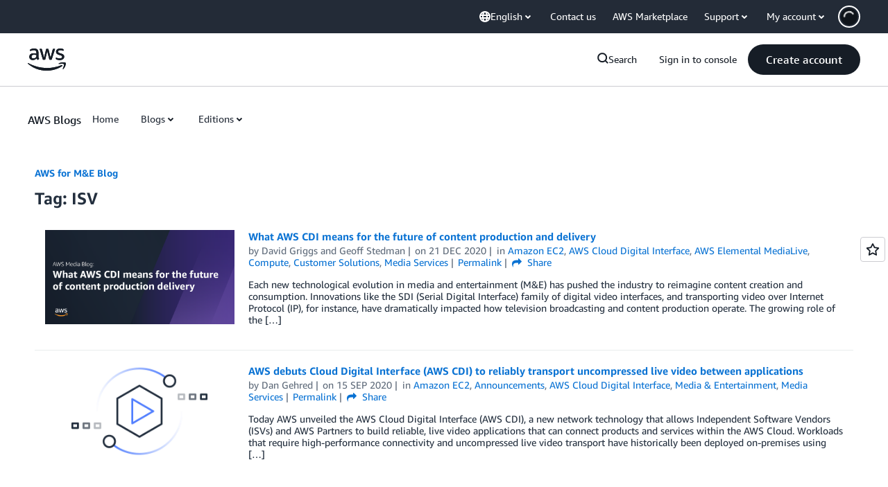

--- FILE ---
content_type: text/html;charset=UTF-8
request_url: https://amazonwebservicesinc.tt.omtrdc.net/m2/amazonwebservicesinc/ubox/raw?mboxPC=1766394209467-356582&mboxSession=1766394209466-696759&uniq=1766394209664-794488
body_size: -91
content:
{"url":"/en_US/optimization_testing/ccba-footer/master","campaignId":"610677","environmentId":"350","userPCId":"1766394209467-356582.44_0"}